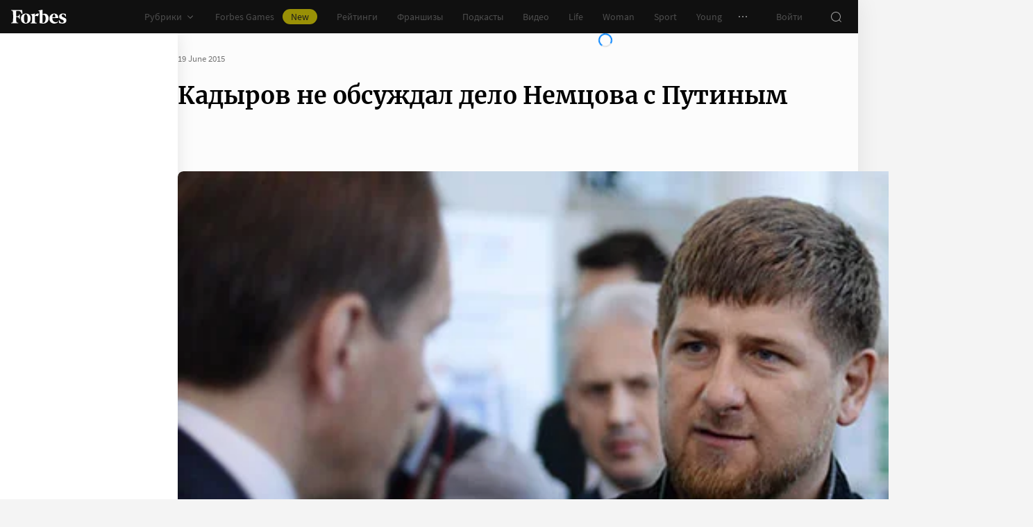

--- FILE ---
content_type: application/javascript; charset=utf-8
request_url: https://cdn.forbes.ru/_nuxt/CjCiOH_R.js
body_size: 262
content:
import{g as d,c7 as h}from"./kLQUmaL-.js";function B(e={}){const o=Object.values(e);if(!o?.length)throw new Error("[getBannersVisibility] Передан пустой объект");let s=0;for(const r of o)r&&(s+=r);if(s!==100)throw new Error("[getBannersVisibility] Сумма всех значений должна быть равна 100");const i=d(),u=h(1,100),c=Object.entries(e)?.sort(([,r=0],[,t=0])=>r-t);let n=1;return c.reduce((r,[t,a=0])=>{const l=()=>{if(i.query?.rotatingBanner)return i.query.rotatingBanner===t;const f=a+n-1,g=u>=n&&u<=f;return n+=a,g};return r[t]=l(),r},{})}export{B as g};
